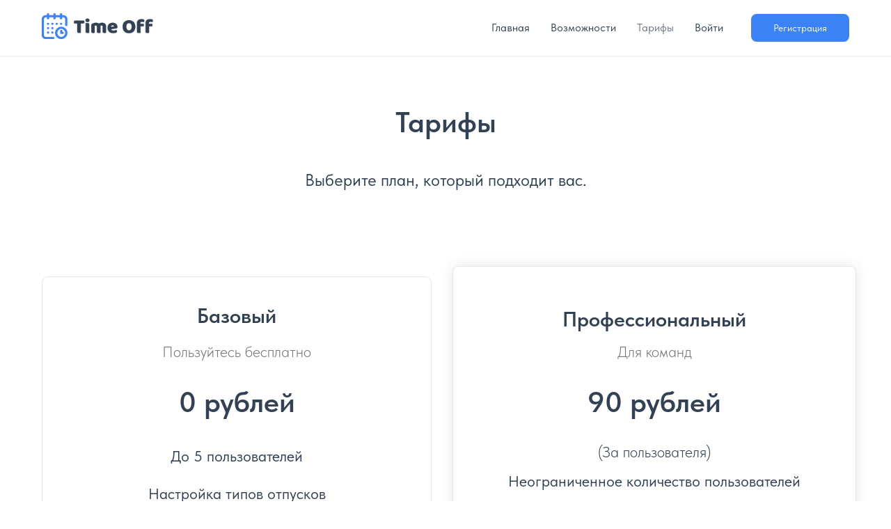

--- FILE ---
content_type: text/html; charset=UTF-8
request_url: https://time-off.ru/pricing
body_size: 9626
content:
<!DOCTYPE html> <html lang="ru"> <head> <meta charset="utf-8" /> <meta http-equiv="Content-Type" content="text/html; charset=utf-8" /> <meta name="viewport" content="width=device-width, initial-scale=1.0" /> <!--metatextblock--> <title>Тарифы</title> <meta name="description" content="Тарифы" /> <meta property="og:url" content="https://time-off.ru/pricing" /> <meta property="og:title" content="Тарифы" /> <meta property="og:description" content="Тарифы" /> <meta property="og:type" content="website" /> <link rel="canonical" href="https://time-off.ru/pricing"> <!--/metatextblock--> <meta name="format-detection" content="telephone=no" /> <meta http-equiv="x-dns-prefetch-control" content="on"> <link rel="dns-prefetch" href="https://ws.tildacdn.com"> <link rel="dns-prefetch" href="https://static.tildacdn.com"> <link rel="shortcut icon" href="https://static.tildacdn.com/tild3439-3335-4730-a131-373732373636/favicon.ico" type="image/x-icon" /> <link rel="apple-touch-icon" href="https://static.tildacdn.com/tild3261-3466-4331-b362-623962323233/mstile-150x150.png"> <link rel="apple-touch-icon" sizes="76x76" href="https://static.tildacdn.com/tild3261-3466-4331-b362-623962323233/mstile-150x150.png"> <link rel="apple-touch-icon" sizes="152x152" href="https://static.tildacdn.com/tild3261-3466-4331-b362-623962323233/mstile-150x150.png"> <link rel="apple-touch-startup-image" href="https://static.tildacdn.com/tild3261-3466-4331-b362-623962323233/mstile-150x150.png"> <meta name="msapplication-TileColor" content="#000000"> <meta name="msapplication-TileImage" content="https://static.tildacdn.com/tild3037-3433-4138-a662-303063653034/apple-touch-icon.png"> <!-- Assets --> <script src="https://neo.tildacdn.com/js/tilda-fallback-1.0.min.js" async charset="utf-8"></script> <link rel="stylesheet" href="https://static.tildacdn.com/css/tilda-grid-3.0.min.css" type="text/css" media="all" onerror="this.loaderr='y';"/> <link rel="stylesheet" href="https://static.tildacdn.com/ws/project6434694/tilda-blocks-page32235079.min.css?t=1753417446" type="text/css" media="all" onerror="this.loaderr='y';" /> <link rel="stylesheet" href="https://static.tildacdn.com/css/tilda-cards-1.0.min.css" type="text/css" media="all" onerror="this.loaderr='y';" /> <link rel="stylesheet" href="https://static.tildacdn.com/css/fonts-tildasans.css" type="text/css" media="all" onerror="this.loaderr='y';" /> <script nomodule src="https://static.tildacdn.com/js/tilda-polyfill-1.0.min.js" charset="utf-8"></script> <script type="text/javascript">function t_onReady(func) {if(document.readyState!='loading') {func();} else {document.addEventListener('DOMContentLoaded',func);}}
function t_onFuncLoad(funcName,okFunc,time) {if(typeof window[funcName]==='function') {okFunc();} else {setTimeout(function() {t_onFuncLoad(funcName,okFunc,time);},(time||100));}}function t_throttle(fn,threshhold,scope) {return function() {fn.apply(scope||this,arguments);};}</script> <script src="https://static.tildacdn.com/js/jquery-1.10.2.min.js" charset="utf-8" onerror="this.loaderr='y';"></script> <script src="https://static.tildacdn.com/js/tilda-scripts-3.0.min.js" charset="utf-8" defer onerror="this.loaderr='y';"></script> <script src="https://static.tildacdn.com/ws/project6434694/tilda-blocks-page32235079.min.js?t=1753417446" charset="utf-8" async onerror="this.loaderr='y';"></script> <script src="https://static.tildacdn.com/js/tilda-lazyload-1.0.min.js" charset="utf-8" async onerror="this.loaderr='y';"></script> <script src="https://static.tildacdn.com/js/tilda-cards-1.0.min.js" charset="utf-8" async onerror="this.loaderr='y';"></script> <script src="https://static.tildacdn.com/js/tilda-menu-1.0.min.js" charset="utf-8" async onerror="this.loaderr='y';"></script> <script src="https://static.tildacdn.com/js/tilda-skiplink-1.0.min.js" charset="utf-8" async onerror="this.loaderr='y';"></script> <script src="https://static.tildacdn.com/js/tilda-events-1.0.min.js" charset="utf-8" async onerror="this.loaderr='y';"></script> <!-- nominify begin --><!-- Google Tag Manager --> <script>(function(w,d,s,l,i){w[l]=w[l]||[];w[l].push({'gtm.start':
new Date().getTime(),event:'gtm.js'});var f=d.getElementsByTagName(s)[0],
j=d.createElement(s),dl=l!='dataLayer'?'&l='+l:'';j.async=true;j.src=
'https://www.googletagmanager.com/gtm.js?id='+i+dl;f.parentNode.insertBefore(j,f);
})(window,document,'script','dataLayer','GTM-NQHS3NQ');</script> <!-- End Google Tag Manager --> <!-- Yandex.Metrika counter --> <script type="text/javascript" >
   (function(m,e,t,r,i,k,a){m[i]=m[i]||function(){(m[i].a=m[i].a||[]).push(arguments)};
   m[i].l=1*new Date();
   for (var j = 0; j < document.scripts.length; j++) {if (document.scripts[j].src === r) { return; }}
   k=e.createElement(t),a=e.getElementsByTagName(t)[0],k.async=1,k.src=r,a.parentNode.insertBefore(k,a)})
   (window, document, "script", "https://mc.yandex.ru/metrika/tag.js", "ym");

   ym(92226163, "init", {
        clickmap:true,
        trackLinks:true,
        accurateTrackBounce:true,
        webvisor:true
   });
</script> <noscript><div><img src="https://mc.yandex.ru/watch/92226163" style="position:absolute; left:-9999px;" alt="" /></div></noscript> <!-- /Yandex.Metrika counter --><!-- nominify end --><script type="text/javascript">window.dataLayer=window.dataLayer||[];</script> <script type="text/javascript">(function() {if((/bot|google|yandex|baidu|bing|msn|duckduckbot|teoma|slurp|crawler|spider|robot|crawling|facebook/i.test(navigator.userAgent))===false&&typeof(sessionStorage)!='undefined'&&sessionStorage.getItem('visited')!=='y'&&document.visibilityState){var style=document.createElement('style');style.type='text/css';style.innerHTML='@media screen and (min-width: 980px) {.t-records {opacity: 0;}.t-records_animated {-webkit-transition: opacity ease-in-out .2s;-moz-transition: opacity ease-in-out .2s;-o-transition: opacity ease-in-out .2s;transition: opacity ease-in-out .2s;}.t-records.t-records_visible {opacity: 1;}}';document.getElementsByTagName('head')[0].appendChild(style);function t_setvisRecs(){var alr=document.querySelectorAll('.t-records');Array.prototype.forEach.call(alr,function(el) {el.classList.add("t-records_animated");});setTimeout(function() {Array.prototype.forEach.call(alr,function(el) {el.classList.add("t-records_visible");});sessionStorage.setItem("visited","y");},400);}
document.addEventListener('DOMContentLoaded',t_setvisRecs);}})();</script></head> <body class="t-body" style="margin:0;"> <!--allrecords--> <div id="allrecords" class="t-records" data-hook="blocks-collection-content-node" data-tilda-project-id="6434694" data-tilda-page-id="32235079" data-tilda-page-alias="pricing" data-tilda-formskey="7fda23b222135b436b0f9f0c06434694" data-tilda-lazy="yes" data-tilda-project-lang="RU" data-tilda-root-zone="com" data-tilda-project-headcode="yes" data-tilda-project-country="RU"> <!--header--> <header id="t-header" class="t-records" data-hook="blocks-collection-content-node" data-tilda-project-id="6434694" data-tilda-page-id="32188912" data-tilda-page-alias="header" data-tilda-formskey="7fda23b222135b436b0f9f0c06434694" data-tilda-lazy="yes" data-tilda-project-lang="RU" data-tilda-root-zone="com" data-tilda-project-headcode="yes" data-tilda-project-country="RU"> <div id="rec520345668" class="r t-rec" style=" " data-animationappear="off" data-record-type="360"> <!-- T360 --> <style>@media screen and (min-width:980px){.t-records{opacity:0;}.t-records_animated{-webkit-transition:opacity ease-in-out .5s;-moz-transition:opacity ease-in-out .5s;-o-transition:opacity ease-in-out .5s;transition:opacity ease-in-out .5s;}.t-records.t-records_visible,.t-records .t-records{opacity:1;}}</style> <script>t_onReady(function() {var allRecords=document.querySelector('.t-records');window.addEventListener('pageshow',function(event) {if(event.persisted) {allRecords.classList.add('t-records_visible');}});var rec=document.querySelector('#rec520345668');if(!rec) return;rec.setAttribute('data-animationappear','off');rec.style.opacity='1';allRecords.classList.add('t-records_animated');setTimeout(function() {allRecords.classList.add('t-records_visible');},200);});</script> <script>t_onReady(function() {var selects='button:not(.t-submit):not(.t835__btn_next):not(.t835__btn_prev):not(.t835__btn_result):not(.t862__btn_next):not(.t862__btn_prev):not(.t862__btn_result):not(.t854__news-btn):not(.t862__btn_next),' +
'a:not([href*="#"]):not(.carousel-control):not(.t-carousel__control):not(.t807__btn_reply):not([href^="#price"]):not([href^="javascript"]):not([href^="mailto"]):not([href^="tel"]):not([href^="link_sub"]):not(.js-feed-btn-show-more):not(.t367__opener):not([href^="https://www.dropbox.com/"])';var elements=document.querySelectorAll(selects);Array.prototype.forEach.call(elements,function(element) {if(element.getAttribute('data-menu-submenu-hook')) return;element.addEventListener('click',function(event) {var goTo=this.getAttribute('href');if(goTo!==null) {var ctrl=event.ctrlKey;var cmd=event.metaKey&&navigator.platform.indexOf('Mac')!==-1;if(!ctrl&&!cmd) {var target=this.getAttribute('target');if(target!=='_blank') {event.preventDefault();var allRecords=document.querySelector('.t-records');if(allRecords) {allRecords.classList.remove('t-records_visible');}
setTimeout(function() {window.location=goTo;},500);}}}});});});</script> </div> <div id="rec520345669" class="r t-rec" style=" " data-animationappear="off" data-record-type="394"> <style>#allrecords .t-text a:not(.t-card__link),#allrecords .t-descr a:not(.t-card__link),#allrecords .t-heading a:not(.t-card__link):not(.t-feed__link),#allrecords .t-title a:not(.t-card__link),#allrecords .t-impact-text a:not(.t-card__link),#allrecords .t-text-impact a:not(.t-card__link),#allrecords .t-name:not(.t-feed__parts-switch-btn) a:not(.t794__typo):not(.t-menusub__link-item):not(.t-card__link):not(.t-feed__link),#allrecords .t-uptitle a:not(.t-card__link){color:#3b82f6;font-weight:inherit;border-bottom:0px solid #ff3503;-webkit-box-shadow:inset 0px0px 0px #ff3503;-moz-box-shadow:inset 0px0px 0px #ff3503;box-shadow:inset 0px0px 0px #ff3503;}</style> </div> <div id="rec520345670" class="r t-rec" style=" " data-animationappear="off" data-record-type="257"> <!-- T228 --> <div id="nav520345670marker"></div> <div class="tmenu-mobile tmenu-mobile_positionfixed"> <div class="tmenu-mobile__container"> <div class="tmenu-mobile__text t-name t-name_md" field="menu_mob_title">&nbsp;</div> <button type="button"
class="t-menuburger t-menuburger_first "
aria-label="Навигационное меню"
aria-expanded="false"> <span style="background-color:#1f2937;"></span> <span style="background-color:#1f2937;"></span> <span style="background-color:#1f2937;"></span> <span style="background-color:#1f2937;"></span> </button> <script>function t_menuburger_init(recid) {var rec=document.querySelector('#rec' + recid);if(!rec) return;var burger=rec.querySelector('.t-menuburger');if(!burger) return;var isSecondStyle=burger.classList.contains('t-menuburger_second');if(isSecondStyle&&!window.isMobile&&!('ontouchend' in document)) {burger.addEventListener('mouseenter',function() {if(burger.classList.contains('t-menuburger-opened')) return;burger.classList.remove('t-menuburger-unhovered');burger.classList.add('t-menuburger-hovered');});burger.addEventListener('mouseleave',function() {if(burger.classList.contains('t-menuburger-opened')) return;burger.classList.remove('t-menuburger-hovered');burger.classList.add('t-menuburger-unhovered');setTimeout(function() {burger.classList.remove('t-menuburger-unhovered');},300);});}
burger.addEventListener('click',function() {if(!burger.closest('.tmenu-mobile')&&!burger.closest('.t450__burger_container')&&!burger.closest('.t466__container')&&!burger.closest('.t204__burger')&&!burger.closest('.t199__js__menu-toggler')) {burger.classList.toggle('t-menuburger-opened');burger.classList.remove('t-menuburger-unhovered');}});var menu=rec.querySelector('[data-menu="yes"]');if(!menu) return;var menuLinks=menu.querySelectorAll('.t-menu__link-item');var submenuClassList=['t978__menu-link_hook','t978__tm-link','t966__tm-link','t794__tm-link','t-menusub__target-link'];Array.prototype.forEach.call(menuLinks,function(link) {link.addEventListener('click',function() {var isSubmenuHook=submenuClassList.some(function(submenuClass) {return link.classList.contains(submenuClass);});if(isSubmenuHook) return;burger.classList.remove('t-menuburger-opened');});});menu.addEventListener('clickedAnchorInTooltipMenu',function() {burger.classList.remove('t-menuburger-opened');});}
t_onReady(function() {t_onFuncLoad('t_menuburger_init',function(){t_menuburger_init('520345670');});});</script> <style>.t-menuburger{position:relative;flex-shrink:0;width:28px;height:20px;padding:0;border:none;background-color:transparent;outline:none;-webkit-transform:rotate(0deg);transform:rotate(0deg);transition:transform .5s ease-in-out;cursor:pointer;z-index:999;}.t-menuburger span{display:block;position:absolute;width:100%;opacity:1;left:0;-webkit-transform:rotate(0deg);transform:rotate(0deg);transition:.25s ease-in-out;height:3px;background-color:#000;}.t-menuburger span:nth-child(1){top:0px;}.t-menuburger span:nth-child(2),.t-menuburger span:nth-child(3){top:8px;}.t-menuburger span:nth-child(4){top:16px;}.t-menuburger__big{width:42px;height:32px;}.t-menuburger__big span{height:5px;}.t-menuburger__big span:nth-child(2),.t-menuburger__big span:nth-child(3){top:13px;}.t-menuburger__big span:nth-child(4){top:26px;}.t-menuburger__small{width:22px;height:14px;}.t-menuburger__small span{height:2px;}.t-menuburger__small span:nth-child(2),.t-menuburger__small span:nth-child(3){top:6px;}.t-menuburger__small span:nth-child(4){top:12px;}.t-menuburger-opened span:nth-child(1){top:8px;width:0%;left:50%;}.t-menuburger-opened span:nth-child(2){-webkit-transform:rotate(45deg);transform:rotate(45deg);}.t-menuburger-opened span:nth-child(3){-webkit-transform:rotate(-45deg);transform:rotate(-45deg);}.t-menuburger-opened span:nth-child(4){top:8px;width:0%;left:50%;}.t-menuburger-opened.t-menuburger__big span:nth-child(1){top:6px;}.t-menuburger-opened.t-menuburger__big span:nth-child(4){top:18px;}.t-menuburger-opened.t-menuburger__small span:nth-child(1),.t-menuburger-opened.t-menuburger__small span:nth-child(4){top:6px;}@media (hover),(min-width:0\0){.t-menuburger_first:hover span:nth-child(1){transform:translateY(1px);}.t-menuburger_first:hover span:nth-child(4){transform:translateY(-1px);}.t-menuburger_first.t-menuburger__big:hover span:nth-child(1){transform:translateY(3px);}.t-menuburger_first.t-menuburger__big:hover span:nth-child(4){transform:translateY(-3px);}}.t-menuburger_second span:nth-child(2),.t-menuburger_second span:nth-child(3){width:80%;left:20%;right:0;}@media (hover),(min-width:0\0){.t-menuburger_second.t-menuburger-hovered span:nth-child(2),.t-menuburger_second.t-menuburger-hovered span:nth-child(3){animation:t-menuburger-anim 0.3s ease-out normal forwards;}.t-menuburger_second.t-menuburger-unhovered span:nth-child(2),.t-menuburger_second.t-menuburger-unhovered span:nth-child(3){animation:t-menuburger-anim2 0.3s ease-out normal forwards;}}.t-menuburger_second.t-menuburger-opened span:nth-child(2),.t-menuburger_second.t-menuburger-opened span:nth-child(3){left:0;right:0;width:100%!important;}.t-menuburger_third span:nth-child(4){width:70%;left:unset;right:0;}@media (hover),(min-width:0\0){.t-menuburger_third:not(.t-menuburger-opened):hover span:nth-child(4){width:100%;}}.t-menuburger_third.t-menuburger-opened span:nth-child(4){width:0!important;right:50%;}.t-menuburger_fourth{height:12px;}.t-menuburger_fourth.t-menuburger__small{height:8px;}.t-menuburger_fourth.t-menuburger__big{height:18px;}.t-menuburger_fourth span:nth-child(2),.t-menuburger_fourth span:nth-child(3){top:4px;opacity:0;}.t-menuburger_fourth span:nth-child(4){top:8px;}.t-menuburger_fourth.t-menuburger__small span:nth-child(2),.t-menuburger_fourth.t-menuburger__small span:nth-child(3){top:3px;}.t-menuburger_fourth.t-menuburger__small span:nth-child(4){top:6px;}.t-menuburger_fourth.t-menuburger__small span:nth-child(2),.t-menuburger_fourth.t-menuburger__small span:nth-child(3){top:3px;}.t-menuburger_fourth.t-menuburger__small span:nth-child(4){top:6px;}.t-menuburger_fourth.t-menuburger__big span:nth-child(2),.t-menuburger_fourth.t-menuburger__big span:nth-child(3){top:6px;}.t-menuburger_fourth.t-menuburger__big span:nth-child(4){top:12px;}@media (hover),(min-width:0\0){.t-menuburger_fourth:not(.t-menuburger-opened):hover span:nth-child(1){transform:translateY(1px);}.t-menuburger_fourth:not(.t-menuburger-opened):hover span:nth-child(4){transform:translateY(-1px);}.t-menuburger_fourth.t-menuburger__big:not(.t-menuburger-opened):hover span:nth-child(1){transform:translateY(3px);}.t-menuburger_fourth.t-menuburger__big:not(.t-menuburger-opened):hover span:nth-child(4){transform:translateY(-3px);}}.t-menuburger_fourth.t-menuburger-opened span:nth-child(1),.t-menuburger_fourth.t-menuburger-opened span:nth-child(4){top:4px;}.t-menuburger_fourth.t-menuburger-opened span:nth-child(2),.t-menuburger_fourth.t-menuburger-opened span:nth-child(3){opacity:1;}@keyframes t-menuburger-anim{0%{width:80%;left:20%;right:0;}50%{width:100%;left:0;right:0;}100%{width:80%;left:0;right:20%;}}@keyframes t-menuburger-anim2{0%{width:80%;left:0;}50%{width:100%;right:0;left:0;}100%{width:80%;left:20%;right:0;}}</style> </div> </div> <style>.tmenu-mobile{background-color:#111;display:none;width:100%;top:0;z-index:990;}.tmenu-mobile_positionfixed{position:fixed;}.tmenu-mobile__text{color:#fff;}.tmenu-mobile__container{min-height:64px;padding:20px;position:relative;box-sizing:border-box;display:-webkit-flex;display:-ms-flexbox;display:flex;-webkit-align-items:center;-ms-flex-align:center;align-items:center;-webkit-justify-content:space-between;-ms-flex-pack:justify;justify-content:space-between;}.tmenu-mobile__list{display:block;}.tmenu-mobile__burgerlogo{display:inline-block;font-size:24px;font-weight:400;white-space:nowrap;vertical-align:middle;}.tmenu-mobile__imglogo{height:auto;display:block;max-width:300px!important;box-sizing:border-box;padding:0;margin:0 auto;}@media screen and (max-width:980px){.tmenu-mobile__menucontent_hidden{display:none;height:100%;}.tmenu-mobile{display:block;}}@media screen and (max-width:980px){#rec520345670 .tmenu-mobile{background-color:#ffffff;}#rec520345670 .tmenu-mobile__menucontent_fixed{position:fixed;top:64px;}#rec520345670 .t-menuburger{-webkit-order:1;-ms-flex-order:1;order:1;}}</style> <style> #rec520345670 .tmenu-mobile__burgerlogo a{color:#000000;}</style> <style> #rec520345670 .tmenu-mobile__burgerlogo__title{color:#000000;}</style> <div id="nav520345670" class="t228 t228__positionfixed tmenu-mobile__menucontent_hidden tmenu-mobile__menucontent_fixed" style="background-color: rgba(255,255,255,1); height:80px; " data-bgcolor-hex="#ffffff" data-bgcolor-rgba="rgba(255,255,255,1)" data-navmarker="nav520345670marker" data-appearoffset="" data-bgopacity-two="" data-menushadow="10" data-menushadow-css="" data-bgopacity="1" data-menu-items-align="right" data-menu="yes"> <div class="t228__maincontainer t228__c12collumns" style="height:80px;"> <div class="t228__padding40px"></div> <div class="t228__leftside"> <div class="t228__leftcontainer"> <a href="/" class="t228__imgwrapper"> <img class="t228__imglogo t228__imglogomobile"
src="https://static.tildacdn.com/tild3166-3736-4232-a564-643563633666/logo.png"
imgfield="img"
style="max-width: 160px; width: 160px; min-width: 160px; height: auto; display: block;"
alt=""> </a> </div> </div> <div class="t228__centerside t228__menualign_right"> <nav class="t228__centercontainer"> <ul role="list" class="t228__list t-menu__list"> <li class="t228__list_item"
style="padding:0 15px 0 0;"> <a class="t-menu__link-item"
href="/" data-menu-submenu-hook="" data-menu-item-number="1">
Главная
</a> </li> <li class="t228__list_item"
style="padding:0 15px;"> <a class="t-menu__link-item"
href="#rec520067207" data-menu-submenu-hook="" data-menu-item-number="2">
Возможности
</a> </li> <li class="t228__list_item"
style="padding:0 15px;"> <a class="t-menu__link-item"
href="/pricing" data-menu-submenu-hook="" data-menu-item-number="3">
Тарифы
</a> </li> <li class="t228__list_item"
style="padding:0 0 0 15px;"> <a class="t-menu__link-item"
href="https://app.time-off.ru/login"
target="_blank" data-menu-submenu-hook="" data-menu-item-number="4">
Войти
</a> </li> </ul> </nav> </div> <div class="t228__rightside"> <div class="t228__rightcontainer"> <div class="t228__right_buttons"> <div class="t228__right_buttons_wrap"> <div class="t228__right_buttons_but"> <a href="https://app.time-off.ru/register" target="" class="t-btn t-btn_md " style="color:#ffffff;border:2px solid #3b82f6;background-color:#3b82f6;border-radius:8px; -moz-border-radius:8px; -webkit-border-radius:8px;font-weight:400;" data-buttonfieldset="button">
Регистрация
</a> </div> </div> </div> </div> </div> <div class="t228__padding40px"></div> </div> </div> <style>@media screen and (max-width:980px){#rec520345670 .t228__leftcontainer{padding:20px;}#rec520345670 .t228__imglogo{padding:20px 0;}#rec520345670 .t228{}}</style> <script>window.addEventListener('resize',t_throttle(function() {t_onFuncLoad('t_menu__setBGcolor',function() {t_menu__setBGcolor('520345670','.t228');});}));t_onReady(function() {t_onFuncLoad('t_menu__highlightActiveLinks',function() {t_menu__highlightActiveLinks('.t228__list_item a');});t_onFuncLoad('t_menu__findAnchorLinks',function() {t_menu__findAnchorLinks('520345670','.t228__list_item a');});t_onFuncLoad('t228__init',function() {t228__init('520345670');});t_onFuncLoad('t_menu__setBGcolor',function() {t_menu__setBGcolor('520345670','.t228');});t_onFuncLoad('t_menu__interactFromKeyboard',function() {t_menu__interactFromKeyboard('520345670');});t_onFuncLoad('t_menu__createMobileMenu',function() {t_menu__createMobileMenu('520345670','.t228');});});</script> <!--[if IE 8]> <style>#rec520345670 .t228{filter:progid:DXImageTransform.Microsoft.gradient(startColorStr='#D9ffffff',endColorstr='#D9ffffff');}</style> <![endif]--> <style>#rec520345670 .t-menu__link-item{}@supports (overflow:-webkit-marquee) and (justify-content:inherit){#rec520345670 .t-menu__link-item,#rec520345670 .t-menu__link-item.t-active{opacity:1 !important;}}</style> <style> #rec520345670 .t228__leftcontainer a{color:#000000;}#rec520345670 a.t-menu__link-item{color:#334155;font-weight:400;}#rec520345670 .t228__right_langs_lang a{color:#334155;font-weight:400;}</style> <style> #rec520345670 .t228__logo{color:#000000;}</style> <style>#rec520345670 .t228 {box-shadow:0px 1px 3px rgba(0,0,0,0.1);}</style> </div> </header> <!--/header--> <div id="rec522741133" class="r t-rec t-rec_pt_150 t-rec_pb_90" style="padding-top:150px;padding-bottom:90px; " data-animationappear="off" data-record-type="1069"> <!-- t1069 --> <div class="t1069" data-display-changed="true"> <div class="t-section__container t-container t-container_flex"> <div class="t-col t-col_12 "> <div
class="t-section__title t-title t-title_xs t-align_center t-margin_auto"
field="btitle">
Тарифы
</div> <div
class="t-section__descr t-descr t-descr_xl t-align_center t-margin_auto"
field="bdescr"> <span style="font-weight: 400;">Выберите план, который подходит вас.</span> </div> </div> </div> <style>.t-section__descr {max-width:560px;}#rec522741133 .t-section__title {margin-bottom:40px;}#rec522741133 .t-section__descr {margin-bottom:105px;}@media screen and (max-width:960px) {#rec522741133 .t-section__title {margin-bottom:20px;}#rec522741133 .t-section__descr {margin-bottom:30px;}}</style> <div class="t-container t-card__container t1069__withfeatured"> <div class="t1069__row"> <div class="t1069__col t-card__col t-col t-col_6 t-align_center "> <div class="t1069__content" style="border: 1px solid #e0e6ed; "> <div class="t-card__title t-name t-name_lg" field="li_title__1659515974295"> <div style="font-size: 30px; line-height: 30px;" data-customstyle="yes"><p style="text-align: center;"><span style="font-weight: 600;">Базовый</span></p></div> </div> <div class="t-card__uptitle t-descr t-descr_xxs" field="li_subtitle__1659515974295"> <div style="font-size: 22px;" data-customstyle="yes">Пользуйтесь бесплатно</div> </div> <div class="t1069__price t-title t-title_xs" field="li_price__1659515974295" data-redactor-toolbar="no">
0 рублей
</div> <div class="t-card__descr t-descr t-descr_xs" field="li_descr__1659515974295"> <div style="font-size: 22px;" data-customstyle="yes"><ul><li data-list="bullet"><span style="font-weight: 400;">До 5 пользователей</span></li><li data-list="bullet"><span style="font-weight: 400;">Настройка типов отпусков</span></li><li data-list="bullet"><span style="font-weight: 400;">Календарный вид</span></li><li data-list="bullet"><span style="font-weight: 400;">Отчеты</span></li><li data-list="bullet"><span style="font-weight: 400;">Уведомления</span></li></ul></div> </div> <a href="https://app.time-off.ru/register" class="t-card__link"> <div class="t-card__btn t-btn t-btn_md"
style="color:#ffffff;background-color:#3b82f6;border-radius:8px; -moz-border-radius:8px; -webkit-border-radius:8px;" data-buttonfieldset="li_button" data-lid="1659515974295"> <span class="t1069__btn-title">Начать бесплатно</span> </div> </a> </div> </div> <div class="t1069__col t-card__col t-col t-col_6 t-align_center t1069__featured"> <div class="t1069__content" style="border: 1px solid #e0e6ed; "> <div class="t-card__title t-name t-name_lg" field="li_title__1659516000965"> <div style="font-size:30px;" data-customstyle="yes">Профессиональный</div> </div> <div class="t-card__uptitle t-descr t-descr_xxs" field="li_subtitle__1659516000965"> <div style="font-size: 22px;" data-customstyle="yes"><p style="text-align: center;">Для команд</p></div> </div> <div class="t1069__price t-title t-title_xs" field="li_price__1659516000965" data-redactor-toolbar="no">
90 рублей
</div> <div class="t-card__descr t-descr t-descr_xs" field="li_descr__1659516000965"> <div style="font-size: 22px; line-height: 22px;" data-customstyle="yes"><ul><li data-list="bullet">(За пользователя)</li><li data-list="bullet"><span style="font-weight: 400;">Неограниченное количество пользователей</span></li><li data-list="bullet"><span style="font-weight: 400;">Настройка типов отпусков</span></li><li data-list="bullet"><span style="font-weight: 400;">Календарный вид</span></li><li data-list="bullet"><span style="font-weight: 400;">Отчеты</span></li><li data-list="bullet"><span style="font-weight: 400;">Уведомления</span></li><li data-list="bullet"><span style="font-weight: 400;">Создание команд</span></li><li data-list="bullet"><span style="font-weight: 400;">Командные отчеты</span></li><li data-list="bullet"><span style="font-weight: 400;">Одобрение отпуска несколькими менеджерами</span></li></ul></div> </div> <a href="https://app.time-off.ru/register" class="t-card__link"> <div class="t-card__btn t-btn t-btn_md"
style="color:#ffffff;background-color:#22c55e;border-radius:8px; -moz-border-radius:8px; -webkit-border-radius:8px;" data-buttonfieldset="li_button" data-lid="1659516000965"> <span class="t1069__btn-title">Попробовать бесплатно</span> </div> </a> </div> </div> </div> </div> </div> <style>#rec522741133 .t1069__featured .t1069__content{}</style> <script>t_onReady(function() {setTimeout(function() {t_onFuncLoad('t1069_init',function() {t1069_init('522741133');});},500);window.addEventListener('resize',t_throttle(function() {t_onFuncLoad('t1069_init',function() {t1069_init('522741133');});},250));var rec=document.getElementById('rec522741133');if(rec) {if(typeof jQuery!=='undefined') {$('.t1069').on('displayChanged',function() {t1069_init('522741133');});} else {var wrapperBlock=rec.querySelector('.t1069');if(wrapperBlock) {wrapperBlock.addEventListener('displayChanged',function() {t_onFuncLoad('t1069_init',function() {t1069_init('522741133');});});}}
window.onload=function() {t1069_init('522741133');};}});</script> <style>#rec522741133 .t1069__featured .t1069__content {box-shadow:0px 0px 20px rgba(0,0,0,0.1);}</style> <style> #rec522741133 .t1069__content{border-radius:9px;}</style> </div> <div id="rec522744695" class="r t-rec t-rec_pt_90 t-rec_pb_90" style="padding-top:90px;padding-bottom:90px; " data-animationappear="off" data-record-type="849"> <!-- t849--> <div class="t849"> <div class="t-section__container t-container t-container_flex"> <div class="t-col t-col_12 "> <div
class="t-section__title t-title t-title_xs t-align_center t-margin_auto"
field="btitle"> <div style="font-size: 40px;" data-customstyle="yes"><span style="color: rgb(51, 65, 85);">Часто задаваемые вопросы</span></div> </div> </div> </div> <style>.t-section__descr {max-width:560px;}#rec522744695 .t-section__title {margin-bottom:90px;}#rec522744695 .t-section__descr {}@media screen and (max-width:960px) {#rec522744695 .t-section__title {margin-bottom:45px;}}</style> <div class="t-container"> <div class="t-item t-col t-col_8 t-prefix_2"> <div class="t849__accordion" data-accordion="false"> <div class="t849__wrapper"> <div class="t849__header " style="border-top: 1px solid #eee;"> <button type="button"
class="t849__trigger-button "
aria-controls="accordion1_522744695"
aria-expanded="false"> <span class="t849__title t-name t-name_xl" field="li_title__1531218331971"><div style="font-size: 30px;" data-customstyle="yes">Можно использовать Time Off бесплатно?</div></span> <svg class="t849__icon" role="presentation" focusable="false" viewBox="0 0 40 40" xmlns="http://www.w3.org/2000/svg"> <circle cx="20" cy="20" r="20" stroke-width="0" /> <g class="t849__lines" stroke-width="2px" fill="none"> <path d="M9 20H31" /> <path d="M20 9V31" /> </g> </svg> </button> </div> <div class="t849__content"
id="accordion1_522744695"
hidden > <div class="t849__textwrapper"> <div class="t849__text t-descr t-descr_sm" field="li_descr__1531218331971"><div style="font-size: 22px;" data-customstyle="yes"><span style="color: rgb(51, 65, 85); font-weight: 400;">Конечно! Time Off может быть совершенно бесплатным в использовании. Когда вам понадобится снять лимит на количество сотрудников или получить доступ к таким функциям, как команды, вы сможете подключить тариф Профессиональный.</span></div></div> </div> </div> </div> </div> </div> <div class="t-item t-col t-col_8 t-prefix_2"> <div class="t849__accordion" data-accordion="false"> <div class="t849__wrapper"> <div class="t849__header " style="border-top: 1px solid #eee;"> <button type="button"
class="t849__trigger-button "
aria-controls="accordion2_522744695"
aria-expanded="false"> <span class="t849__title t-name t-name_xl" field="li_title__1531218535874"><div style="font-size:30px;" data-customstyle="yes">Вы предоставляете бесплатный пробный доступ?</div></span> <svg class="t849__icon" role="presentation" focusable="false" viewBox="0 0 40 40" xmlns="http://www.w3.org/2000/svg"> <circle cx="20" cy="20" r="20" stroke-width="0" /> <g class="t849__lines" stroke-width="2px" fill="none"> <path d="M9 20H31" /> <path d="M20 9V31" /> </g> </svg> </button> </div> <div class="t849__content"
id="accordion2_522744695"
hidden > <div class="t849__textwrapper"> <div class="t849__text t-descr t-descr_sm" field="li_descr__1531218535874"><div style="font-size: 22px;" data-customstyle="yes"><span style="color: rgb(51, 65, 85); font-weight: 400;">Тариф Профессиональный можно попробовать бесплатно в течение 30 дней. Чтобы начать пробный доступ, нажмите выше «Попробовать бесплатно».</span></div></div> </div> </div> </div> </div> </div> <div class="t-item t-col t-col_8 t-prefix_2"> <div class="t849__accordion" data-accordion="false"> <div class="t849__wrapper"> <div class="t849__header " style="border-top: 1px solid #eee;"> <button type="button"
class="t849__trigger-button "
aria-controls="accordion3_522744695"
aria-expanded="false"> <span class="t849__title t-name t-name_xl" field="li_title__1531218625139"><div style="font-size:30px;" data-customstyle="yes">Сколько стоит тариф Профессиональный?</div></span> <svg class="t849__icon" role="presentation" focusable="false" viewBox="0 0 40 40" xmlns="http://www.w3.org/2000/svg"> <circle cx="20" cy="20" r="20" stroke-width="0" /> <g class="t849__lines" stroke-width="2px" fill="none"> <path d="M9 20H31" /> <path d="M20 9V31" /> </g> </svg> </button> </div> <div class="t849__content"
id="accordion3_522744695"
hidden > <div class="t849__textwrapper"> <div class="t849__text t-descr t-descr_sm" field="li_descr__1531218625139"><div style="font-size: 22px;" data-customstyle="yes"><span style="font-weight: 400; color: rgb(51, 65, 85);">Тариф Профессиональный стоит 90 рублей в месяц за пользователя. Вы так же можете попробовать тариф совершенно бесплатно в течении 30 дней.</span></div></div> </div> </div> </div> </div> </div> <div class="t-item t-col t-col_8 t-prefix_2"> <div class="t849__accordion" data-accordion="false"> <div class="t849__wrapper"> <div class="t849__header " style="border-top: 1px solid #eee;"> <button type="button"
class="t849__trigger-button "
aria-controls="accordion4_522744695"
aria-expanded="false"> <span class="t849__title t-name t-name_xl" field="li_title__1531218700960"><div style="font-size: 30px;" data-customstyle="yes">Как происходит добавление и удаление пользователей на тарифе Профессиональный?</div></span> <svg class="t849__icon" role="presentation" focusable="false" viewBox="0 0 40 40" xmlns="http://www.w3.org/2000/svg"> <circle cx="20" cy="20" r="20" stroke-width="0" /> <g class="t849__lines" stroke-width="2px" fill="none"> <path d="M9 20H31" /> <path d="M20 9V31" /> </g> </svg> </button> </div> <div class="t849__content"
id="accordion4_522744695"
hidden > <div class="t849__textwrapper"> <div class="t849__text t-descr t-descr_sm" field="li_descr__1531218700960"><div style="font-size: 22px;" data-customstyle="yes"><span style="color: rgb(51, 65, 85); font-weight: 400;">При добавлении пользователей на тарифном плане Профессиональный с вашего счета происходит пропорциональное списание на основе процентной доли платежного периода, оставшейся к моменту подключения каждого пользователя.</span><br /><br /><span style="color: rgb(51, 65, 85); font-weight: 400;">Если вы удаляете пользователей, ваш баланс пополняется аналогичным образом.</span></div></div> </div> </div> </div> </div> </div> <div class="t-item t-col t-col_8 t-prefix_2"> <div class="t849__accordion" data-accordion="false"> <div class="t849__wrapper"> <div class="t849__header " style="border-top: 1px solid #eee;"> <button type="button"
class="t849__trigger-button "
aria-controls="accordion5_522744695"
aria-expanded="false"> <span class="t849__title t-name t-name_xl" field="li_title__1670194255440"><div style="font-size: 30px;" data-customstyle="yes">Я могу отменить подписку когда угодно?</div></span> <svg class="t849__icon" role="presentation" focusable="false" viewBox="0 0 40 40" xmlns="http://www.w3.org/2000/svg"> <circle cx="20" cy="20" r="20" stroke-width="0" /> <g class="t849__lines" stroke-width="2px" fill="none"> <path d="M9 20H31" /> <path d="M20 9V31" /> </g> </svg> </button> </div> <div class="t849__content"
id="accordion5_522744695"
hidden > <div class="t849__textwrapper"> <div class="t849__text t-descr t-descr_sm" field="li_descr__1670194255440"><div style="font-size: 22px;" data-customstyle="yes"><span style="color: rgb(51, 65, 85); font-weight: 400;">Да, конечно. Минимальной продолжительности подписки на Time Off нет – вы можете отменить ее в любое время без каких-либо взысканий. При отмене тарифа Профессиональный вы сохраните подписку до конца текущего платежного периода, после чего будете переведены на Бесплатный тариф.</span></div></div> </div> </div> </div> </div> <div class="t849__border" style="height: 1px; background-color: #eee;"></div> </div> </div> </div> <style>@media (hover:hover) {#rec522744695 .t849__trigger-button:hover .t849__icon {fill:#3b82f6;stroke:#ffffff;}}#rec522744695 .t849__trigger-button:focus-visible .t849__icon {fill:#3b82f6;stroke:#ffffff;}</style> <script type="text/javascript">t_onReady(function() {t_onFuncLoad('t849_init',function() {t849_init('522744695');});});</script> </div> <!--footer--> <footer id="t-footer" class="t-records" data-hook="blocks-collection-content-node" data-tilda-project-id="6434694" data-tilda-page-id="32173252" data-tilda-page-alias="footer" data-tilda-formskey="7fda23b222135b436b0f9f0c06434694" data-tilda-lazy="yes" data-tilda-project-lang="RU" data-tilda-root-zone="com" data-tilda-project-headcode="yes" data-tilda-project-country="RU"> <div id="rec520091983" class="r t-rec" style="background-color:#ffffff; " data-animationappear="off" data-record-type="389" data-bg-color="#ffffff"> <!-- T389 --> <div class="t389" id="t-footer_520091983"> <div class="t389__maincontainer" style="height: 80px;"> <div class="t389__content"> <div class="t389__col t389__col_hiddenmobile"> <div class="t389__typo t389__copyright t-name t-name_xs" field="text">
© Time Off 2023. Все права защищены.
</div> </div> <div class="t389__col t389__col_center t-align_center"> <div class="t389__centercontainer"> <ul class="t389__list"> <li class="t389__list_item t-name t-name_xs"><a class="t389__typo" href="/privacy-policy" data-menu-item-number="1">Конфиденциальность</a></li> <li class="t389__list_item t-name t-name_xs"><a class="t389__typo" href="/terms-of-service" data-menu-item-number="2">Соглашение</a></li> </ul> </div> </div> <div class="t389__col t389__col_mobile"> <div class="t389__typo t389__copyright t-name t-name_xs" field="text">
© Time Off 2023. Все права защищены.
</div> </div> <div class="t389__col"> <div class="t389__scroll t-align_right"> <a class="t389__typo t-name t-name_xs t389_scrolltop" href="javascript:t389_scrollToTop();">
Наверх
<span class="t389__icon"> <svg role="presentation" width="5" height="17" viewBox="0 0 6 20"> <path fill="#334155" d="M5.78 3.85L3.12.28c-.14-.14-.3-.14-.43 0L.03 3.85c-.14.13-.08.27.13.27h1.72V20h2.06V4.12h1.72c.15 0 .22-.07.19-.17a.26.26 0 00-.07-.1z" fill-rule="evenodd"/> </svg> </span> </a> </div> </div> </div> </div> </div> <style>#rec520091983 .t389__copyright,#rec520091983 .t389_scrolltop,#rec520091983 .t389__list_item a{color:#334155;}</style> </div> </footer> <!--/footer--> </div> <!--/allrecords--> <!-- Tilda copyright. Don't remove this line --><div class="t-tildalabel t-tildalabel_white" id="tildacopy" data-tilda-sign="6434694#32235079"><a href="https://tilda.cc/" class="t-tildalabel__link"><div class="t-tildalabel__wrapper"><div class="t-tildalabel__txtleft">Made on </div><div class="t-tildalabel__wrapimg"><img src="https://static.tildacdn.com/img/tildacopy_black.png" class="t-tildalabel__img" fetchpriority="low" alt=""></div><div class="t-tildalabel__txtright">Tilda</div></div></a></div> <!-- Stat --> <!-- Yandex.Metrika counter 92226163 --> <script type="text/javascript" data-tilda-cookie-type="analytics">setTimeout(function(){(function(m,e,t,r,i,k,a){m[i]=m[i]||function(){(m[i].a=m[i].a||[]).push(arguments)};m[i].l=1*new Date();k=e.createElement(t),a=e.getElementsByTagName(t)[0],k.async=1,k.src=r,a.parentNode.insertBefore(k,a)})(window,document,"script","https://mc.yandex.ru/metrika/tag.js","ym");window.mainMetrikaId='92226163';ym(window.mainMetrikaId,"init",{clickmap:true,trackLinks:true,accurateTrackBounce:true,webvisor:true,ecommerce:"dataLayer"});},2000);</script> <noscript><div><img src="https://mc.yandex.ru/watch/92226163" style="position:absolute; left:-9999px;" alt="" /></div></noscript> <!-- /Yandex.Metrika counter --> <script type="text/javascript">if(!window.mainTracker) {window.mainTracker='tilda';}
setTimeout(function(){(function(d,w,k,o,g) {var n=d.getElementsByTagName(o)[0],s=d.createElement(o),f=function(){n.parentNode.insertBefore(s,n);};s.type="text/javascript";s.async=true;s.key=k;s.id="tildastatscript";s.src=g;if(w.opera=="[object Opera]") {d.addEventListener("DOMContentLoaded",f,false);} else {f();}})(document,window,'7dc260e7286dc00b12c09931f54c43c0','script','https://static.tildacdn.com/js/tilda-stat-1.0.min.js');},2000);</script> </body> </html>